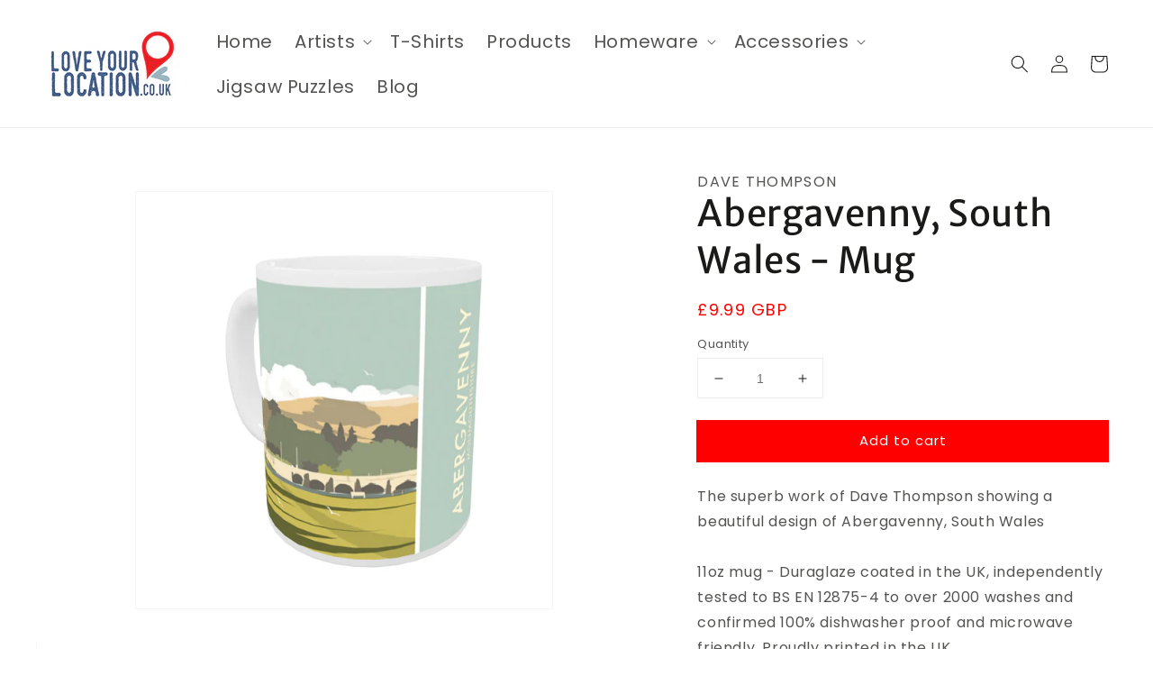

--- FILE ---
content_type: text/javascript
request_url: https://www.loveyourlocation.co.uk/cdn/shop/t/21/assets/product-slider.js?v=50134391444557576201649336862
body_size: -519
content:
class SliderDialog extends HTMLElement{constructor(){super()}show(opener){this.openedBy=opener,trapFocus(this)}hide(){removeTrapFocus(this.openedBy)}}customElements.define("slider-dialog",SliderDialog);class SliderOpener extends HTMLElement{constructor(){super();const button=this.querySelector("button");button?.addEventListener("click",()=>{document.querySelector(this.getAttribute("data-modal"))?.show(button)})}}customElements.define("slider-opener",SliderOpener);
//# sourceMappingURL=/cdn/shop/t/21/assets/product-slider.js.map?v=50134391444557576201649336862
